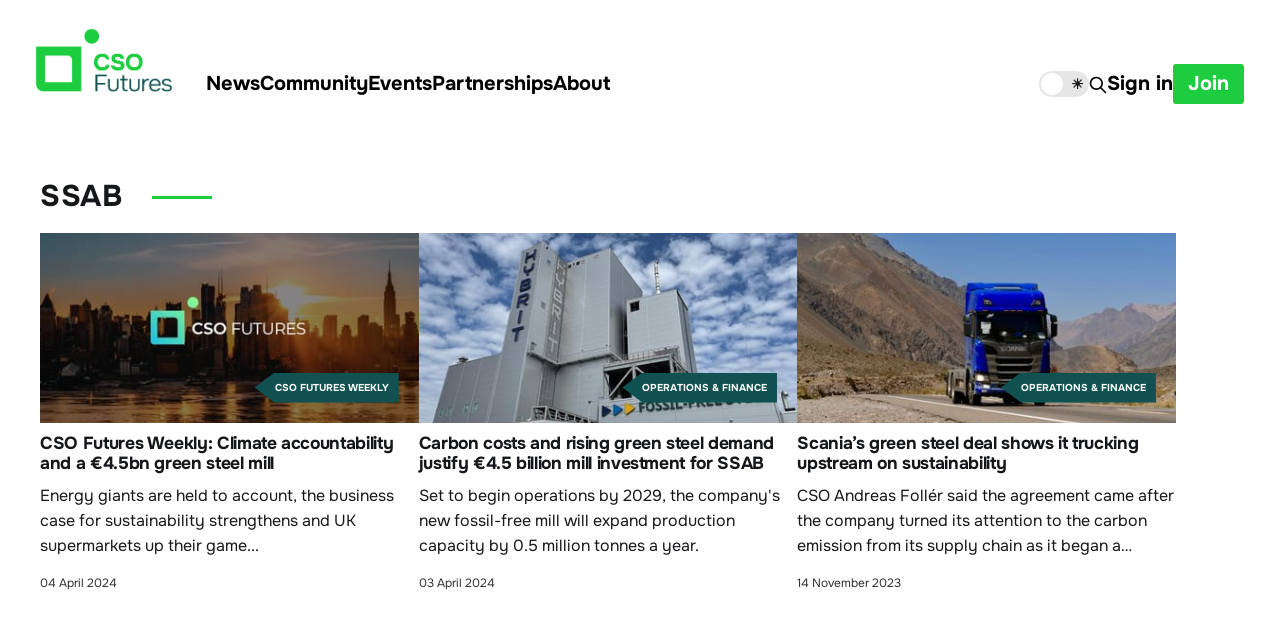

--- FILE ---
content_type: text/html; charset=utf-8
request_url: https://www.csofutures.com/tag/ssab/
body_size: 5611
content:
<!DOCTYPE html>
<html lang="en">

<head>
    <meta charset="utf-8">
    <meta name="viewport" content="width=device-width, initial-scale=1">
    <title>SSAB - CSO Futures</title>

    <link rel="stylesheet" href="https://www.csofutures.com/assets/built/screen.css?v=0e2303772a">
<link href="https://fonts.googleapis.com/css2?family=Montserrat:wght@400;600&display=swap" rel="stylesheet">
<link rel="stylesheet" href="https://cdnjs.cloudflare.com/ajax/libs/font-awesome/6.2.0/css/brands.min.css" integrity="sha512-+oRH6u1nDGSm3hH8poU85YFIVTdSnS2f+texdPGrURaJh8hzmhMiZrQth6l56P4ZQmxeZzd2DqVEMqQoJ8J89A==" crossorigin="anonymous" referrerpolicy="no-referrer" />


    <link rel="icon" href="https://www.csofutures.com/content/images/size/w256h256/2026/01/logo-black.png" type="image/png">
    <link rel="canonical" href="https://www.csofutures.com/tag/ssab/">
    <meta name="referrer" content="no-referrer-when-downgrade">
    
    <meta property="og:site_name" content="CSO Futures">
    <meta property="og:type" content="website">
    <meta property="og:title" content="SSAB - CSO Futures">
    <meta property="og:description" content="CSO Futures: Analysis, interviews and events designed exclusively to support leaders in the rapidly evolving Chief Sustainability Officer role.">
    <meta property="og:url" content="https://www.csofutures.com/tag/ssab/">
    <meta property="og:image" content="https://www.csofutures.com/content/images/size/w1200/2026/01/getty-images-gvY023x2CRA-unsplash--1-.jpg">
    <meta property="article:publisher" content="https://www.facebook.com/ghost">
    <meta name="twitter:card" content="summary_large_image">
    <meta name="twitter:title" content="SSAB - CSO Futures">
    <meta name="twitter:description" content="CSO Futures: Analysis, interviews and events designed exclusively to support leaders in the rapidly evolving Chief Sustainability Officer role.">
    <meta name="twitter:url" content="https://www.csofutures.com/tag/ssab/">
    <meta name="twitter:image" content="https://www.csofutures.com/content/images/size/w1200/2026/01/getty-images-gvY023x2CRA-unsplash--1-.jpg">
    <meta name="twitter:site" content="@ghost">
    <meta property="og:image:width" content="1200">
    <meta property="og:image:height" content="801">
    
    <script type="application/ld+json">
{
    "@context": "https://schema.org",
    "@type": "Series",
    "publisher": {
        "@type": "Organization",
        "name": "CSO Futures",
        "url": "https://www.csofutures.com/",
        "logo": {
            "@type": "ImageObject",
            "url": "https://www.csofutures.com/content/images/2026/01/CSO_Logo-on-dark@2x.png"
        }
    },
    "url": "https://www.csofutures.com/tag/ssab/",
    "name": "SSAB",
    "mainEntityOfPage": "https://www.csofutures.com/tag/ssab/"
}
    </script>

    <meta name="generator" content="Ghost 6.16">
    <link rel="alternate" type="application/rss+xml" title="CSO Futures" href="https://www.csofutures.com/rss/">
    <script defer src="https://cdn.jsdelivr.net/ghost/portal@~2.58/umd/portal.min.js" data-i18n="true" data-ghost="https://www.csofutures.com/" data-key="3939802ebc9234fac9c0552aec" data-api="https://cso-futures.ghost.io/ghost/api/content/" data-locale="en" crossorigin="anonymous"></script><style id="gh-members-styles">.gh-post-upgrade-cta-content,
.gh-post-upgrade-cta {
    display: flex;
    flex-direction: column;
    align-items: center;
    font-family: -apple-system, BlinkMacSystemFont, 'Segoe UI', Roboto, Oxygen, Ubuntu, Cantarell, 'Open Sans', 'Helvetica Neue', sans-serif;
    text-align: center;
    width: 100%;
    color: #ffffff;
    font-size: 16px;
}

.gh-post-upgrade-cta-content {
    border-radius: 8px;
    padding: 40px 4vw;
}

.gh-post-upgrade-cta h2 {
    color: #ffffff;
    font-size: 28px;
    letter-spacing: -0.2px;
    margin: 0;
    padding: 0;
}

.gh-post-upgrade-cta p {
    margin: 20px 0 0;
    padding: 0;
}

.gh-post-upgrade-cta small {
    font-size: 16px;
    letter-spacing: -0.2px;
}

.gh-post-upgrade-cta a {
    color: #ffffff;
    cursor: pointer;
    font-weight: 500;
    box-shadow: none;
    text-decoration: underline;
}

.gh-post-upgrade-cta a:hover {
    color: #ffffff;
    opacity: 0.8;
    box-shadow: none;
    text-decoration: underline;
}

.gh-post-upgrade-cta a.gh-btn {
    display: block;
    background: #ffffff;
    text-decoration: none;
    margin: 28px 0 0;
    padding: 8px 18px;
    border-radius: 4px;
    font-size: 16px;
    font-weight: 600;
}

.gh-post-upgrade-cta a.gh-btn:hover {
    opacity: 0.92;
}</style><script async src="https://js.stripe.com/v3/"></script>
    <script defer src="https://cdn.jsdelivr.net/ghost/sodo-search@~1.8/umd/sodo-search.min.js" data-key="3939802ebc9234fac9c0552aec" data-styles="https://cdn.jsdelivr.net/ghost/sodo-search@~1.8/umd/main.css" data-sodo-search="https://cso-futures.ghost.io/" data-locale="en" crossorigin="anonymous"></script>
    
    <link href="https://www.csofutures.com/webmentions/receive/" rel="webmention">
    <script defer src="/public/cards.min.js?v=0e2303772a"></script>
    <link rel="stylesheet" type="text/css" href="/public/cards.min.css?v=0e2303772a">
    <script defer src="/public/comment-counts.min.js?v=0e2303772a" data-ghost-comments-counts-api="https://www.csofutures.com/members/api/comments/counts/"></script>
    <script defer src="/public/member-attribution.min.js?v=0e2303772a"></script>
    <script defer src="/public/ghost-stats.min.js?v=0e2303772a" data-stringify-payload="false" data-datasource="analytics_events" data-storage="localStorage" data-host="https://www.csofutures.com/.ghost/analytics/api/v1/page_hit"  tb_site_uuid="20b1cfc3-6ad5-403e-b1f8-238feb4a05c4" tb_post_uuid="undefined" tb_post_type="null" tb_member_uuid="undefined" tb_member_status="undefined"></script><style>:root {--ghost-accent-color: #1ecd3f;}</style>
    <!-- Google Tag Manager -->
<script>(function(w,d,s,l,i){w[l]=w[l]||[];w[l].push({'gtm.start':
new Date().getTime(),event:'gtm.js'});var f=d.getElementsByTagName(s)[0],
j=d.createElement(s),dl=l!='dataLayer'?'&l='+l:'';j.async=true;j.src=
'https://www.googletagmanager.com/gtm.js?id='+i+dl;f.parentNode.insertBefore(j,f);
})(window,document,'script','dataLayer','GTM-KNMQ5F56');</script>
<!-- End Google Tag Manager -->
<!-- Google tag (gtag.js) -->
<script async src="https://www.googletagmanager.com/gtag/js?id=G-GYQBXJPJ1M"></script>
<script>
  window.dataLayer = window.dataLayer || [];
  function gtag(){dataLayer.push(arguments);}
  gtag('js', new Date());

  gtag('config', 'G-GYQBXJPJ1M');
</script>
<style>
    /* temporary patch on small screens */
    @media screen and (max-width:767px) {
        .text-bar {
            width: 100svw!important;
        }
        .text-bar span {
            font-size: calc(var(--h1-size) * 0.6)!important;
        }
    }


    .address_foot p {
    	text-wrap: balance;
        white-space: normal!important;
	}

    .is-head-open .gh-head-menu .nav .nav-current:not(:first-child) a {
        margin-left: -10px;
    }
    a.gh-foot-logo img {
    height: 80px;
    width: 80px;
}
    @media (max-width: 767px) {
a.gh-foot-logo {
    justify-self: center
    }
    }
    .post-template .author-list * {
    display: unset;
}
    .post-template .author-list {
    display: flex;
}
  .events .feed-excerpt {
    -webkit-line-clamp: unset;
  }
</style>
</head>

<body class="tag-template tag-ssab index-page with-full-cover  is-head-left-logo  is-head-brand">
<div class="site">

    <header id="gh-head" class="gh-head gh-outer">
        <div class="gh-head-inner">
            <div class="gh-head-brand">
                <div class="gh-head-brand-wrapper">
                    <a class="gh-head-logo" href="https://www.csofutures.com">
                                <img src="https://www.csofutures.com/content/images/2026/01/CSO_Logo-on-dark@2x.png" alt="CSO Futures" class="lightmode-visible-only">
                                <img src="/content/images/2026/01/CSO_Logo-on-light@2x.png" alt="CSO Futures" class="darkmode-visible-only">
                    </a>
                </div>
                <button class="gh-search gh-icon-btn" aria-label="Search this site" data-ghost-search><svg xmlns="http://www.w3.org/2000/svg" fill="none" viewBox="0 0 24 24" stroke="currentColor" stroke-width="2" width="20" height="20"><path stroke-linecap="round" stroke-linejoin="round" d="M21 21l-6-6m2-5a7 7 0 11-14 0 7 7 0 0114 0z"></path></svg></button>
                <button class="gh-burger" aria-label="Site menu"><div class="third-line"></div></button>
            </div>

            <nav class="gh-head-menu">
                
                <ul class="nav">
    <li class="nav-news"><a href="https://www.csofutures.com/news/">News</a></li>
    <li class="nav-community"><a href="https://www.csofutures.com/cso-futures-community-apply/">Community</a></li>
    <li class="nav-events"><a href="https://www.csofutures.com/events/">Events</a></li>
    <li class="nav-partnerships"><a href="https://www.csofutures.com/partnerships/">Partnerships</a></li>
    <li class="nav-about"><a href="https://www.csofutures.com/about-us/">About</a></li>
</ul>

            </nav>

            <div class="gh-head-actions">
                
  <div>
  <input type="checkbox" class="dm-checkbox" id="dm-checkbox">
  <label for="dm-checkbox" class="dm-checkbox-label">
    <ico>🌙</ico>
    <ico>☀️</ico>
    <span class="ball"></span>
  </label>
</div>

<script>
const checkbox = document.getElementById("dm-checkbox")
checkbox.addEventListener("change", () => {
  document.body.classList.toggle("dark")
  document.cookie = `darkmode-prefered=${checkbox.checked};path=/`
})

function getCookie(cname) {
  let name = cname + "=";
  let decodedCookie = decodeURIComponent(document.cookie);
  let ca = decodedCookie.split(';');
  for(let i = 0; i <ca.length; i++) {
    let c = ca[i];
    while (c.charAt(0) == ' ') {
      c = c.substring(1);
    }
    if (c.indexOf(name) == 0) {
      return c.substring(name.length, c.length);
    }
  }
  return "none";
}
function checkCookie() {
  let preference = getCookie("darkmode-prefered");
  if (preference != "none") {
    if (preference == "true") { 
        checkbox.checked = true;
        document.body.classList.add("dark")
        } else {
        checkbox.checked = false;
        document.body.classList.remove("dark")
        }
  } else {
    // do what user prefers
    if (window.matchMedia("(prefers-color-scheme:dark)").matches) {
        checkbox.checked = true;
        document.body.classList.add("dark")
    } else {
        checkbox.checked = false;
        document.body.classList.remove("dark")
    }
    
  }
}
checkCookie()
</script>
                    <button class="gh-search gh-icon-btn" aria-label="Search this site" data-ghost-search><svg xmlns="http://www.w3.org/2000/svg" fill="none" viewBox="0 0 24 24" stroke="currentColor" stroke-width="2" width="20" height="20"><path stroke-linecap="round" stroke-linejoin="round" d="M21 21l-6-6m2-5a7 7 0 11-14 0 7 7 0 0114 0z"></path></svg></button>
                    <div class="gh-head-members">
                                <a class="gh-head-link" href="#/portal/signin" data-portal="signin">Sign in</a>
                                <a class="gh-head-btn gh-btn gh-primary-btn" href="#/portal/signup" data-portal="signup">Join</a>
                    </div>
            </div>
        </div>
    </header>


    <div class="site-content">
         <main class="site-main">

    <header class="feed-header gh-canvas">

        <div class="feed-header-wrapper">
            <h2 class="feed-header-title">SSAB</h2>
        </div>

    </header>
    <div class="post-feed gh-canvas">

             <section class="featured-wrapper-new gh-inner">
                <div class="featured-feed-new gh-feed ">
                    
            <article class="post tag-cso-futures-weekly tag-news tag-steel tag-ssab tag-fossil-fuels tag-influencemap tag-fedrigoni tag-kraton-corporation tag-nobina tag-tesco tag-co-op tag-nature-restoration-law">
                <a  href=/news/cso-futures-weekly-climate-accountability-green-steel-mill/ aria-label="CSO Futures Weekly: Climate accountability and a €4.5bn green steel mill" style="position:relative;">
                <div class="u-placeholder horizontal">
                        <img
                            class="u-object-fit"
                            srcset="/content/images/size/w400/2024/04/Website-Still-1.jpg 400w,
/content/images/size/w750/2024/04/Website-Still-1.jpg 750w,
/content/images/size/w960/2024/04/Website-Still-1.jpg 960w,
/content/images/size/w1140/2024/04/Website-Still-1.jpg 1140w"
                            sizes="(min-width: 1256px) calc((1130px - 60px) / 3), (min-width: 992px) calc((90vw - 60px) / 3), (min-width: 768px) calc((90vw - 30px) / 2), 90vw"
                            src="/content/images/size/w750/2024/04/Website-Still-1.jpg"
                            alt="CSO Futures Weekly: Climate accountability and a €4.5bn green steel mill"
                            loading="lazy"
                        >
                <div class='tagbox' >
                CSO Futures Weekly</div>
                </div>

                <h3 class="post-title">CSO Futures Weekly: Climate accountability and a €4.5bn green steel mill</h3>
                
                <div class="post-excerpt">Energy giants are held to account, the business case for sustainability strengthens and UK supermarkets up their game...</div>
                </a>
                <div class="author-list">
                        <div class="author-image-placeholder u-placeholder square">
                            <a href="/author/melodie/" title="Melodie Michel">
                                    <img class="author-image u-object-fit" src="/content/images/size/w150/2023/10/Profile-pic-Melodie.jpeg" alt="Melodie Michel" loading="lazy">
                            </a>
                        </div>
                        <div class="feed-data-holder">
                        <div class="feed-name"><a href="/author/melodie/">Melodie Michel</a></div>
                        <div class="post_date">04 April 2024</div>
                        </div>
                </div>
            </article>
                    
            <article class="post tag-operations-finance tag-steel tag-ssab tag-scania tag-news tag-eu-ets tag-hydrogen featured">
                <a  href=/news/carbon-costs-and-rising-green-steel-demand-justify-eu4-5-billion-mill-investment-for-ssab/ aria-label="Carbon costs and rising green steel demand justify €4.5 billion mill investment for SSAB" style="position:relative;">
                <div class="u-placeholder horizontal">
                        <img
                            class="u-object-fit"
                            srcset="/content/images/size/w400/2024/04/Hybrit-2022.jpg 400w,
/content/images/size/w750/2024/04/Hybrit-2022.jpg 750w,
/content/images/size/w960/2024/04/Hybrit-2022.jpg 960w,
/content/images/size/w1140/2024/04/Hybrit-2022.jpg 1140w"
                            sizes="(min-width: 1256px) calc((1130px - 60px) / 3), (min-width: 992px) calc((90vw - 60px) / 3), (min-width: 768px) calc((90vw - 30px) / 2), 90vw"
                            src="/content/images/size/w750/2024/04/Hybrit-2022.jpg"
                            alt="Carbon costs and rising green steel demand justify €4.5 billion mill investment for SSAB"
                            loading="lazy"
                        >
                <div class='tagbox' >
                Operations &amp; Finance</div>
                </div>

                <h3 class="post-title">Carbon costs and rising green steel demand justify €4.5 billion mill investment for SSAB</h3>
                
                <div class="post-excerpt">Set to begin operations by 2029, the company&#39;s new fossil-free mill will expand production capacity by 0.5 million tonnes a year.</div>
                </a>
                <div class="author-list">
                        <div class="author-image-placeholder u-placeholder square">
                            <a href="/author/melodie/" title="Melodie Michel">
                                    <img class="author-image u-object-fit" src="/content/images/size/w150/2023/10/Profile-pic-Melodie.jpeg" alt="Melodie Michel" loading="lazy">
                            </a>
                        </div>
                        <div class="feed-data-holder">
                        <div class="feed-name"><a href="/author/melodie/">Melodie Michel</a></div>
                        <div class="post_date">03 April 2024</div>
                        </div>
                </div>
            </article>
                    
            <article class="post tag-operations-finance tag-electric-vehicles tag-scania tag-ssab tag-net-zero tag-news featured">
                <a  href=/news/scanias-green-steel-deal-shows-it-trucking-upstream-on-sustainability/ aria-label="Scania’s green steel deal shows it trucking upstream on sustainability" style="position:relative;">
                <div class="u-placeholder horizontal">
                        <img
                            class="u-object-fit"
                            srcset="/content/images/size/w400/2023/11/juan-pablo-mascanfroni-uRPQ-yH23PE-unsplash.jpg 400w,
/content/images/size/w750/2023/11/juan-pablo-mascanfroni-uRPQ-yH23PE-unsplash.jpg 750w,
/content/images/size/w960/2023/11/juan-pablo-mascanfroni-uRPQ-yH23PE-unsplash.jpg 960w,
/content/images/size/w1140/2023/11/juan-pablo-mascanfroni-uRPQ-yH23PE-unsplash.jpg 1140w"
                            sizes="(min-width: 1256px) calc((1130px - 60px) / 3), (min-width: 992px) calc((90vw - 60px) / 3), (min-width: 768px) calc((90vw - 30px) / 2), 90vw"
                            src="/content/images/size/w750/2023/11/juan-pablo-mascanfroni-uRPQ-yH23PE-unsplash.jpg"
                            alt="Scania’s green steel deal shows it trucking upstream on sustainability"
                            loading="lazy"
                        >
                <div class='tagbox' >
                Operations &amp; Finance</div>
                </div>

                <h3 class="post-title">Scania’s green steel deal shows it trucking upstream on sustainability</h3>
                
                <div class="post-excerpt">CSO Andreas Follér said the agreement came after the company turned its attention to the carbon emission from its supply chain as it began a strategy of electrification.</div>
                </a>
                <div class="author-list">
                        <div class="author-image-placeholder u-placeholder square">
                            <a href="/author/melodie/" title="Melodie Michel">
                                    <img class="author-image u-object-fit" src="/content/images/size/w150/2023/10/Profile-pic-Melodie.jpeg" alt="Melodie Michel" loading="lazy">
                            </a>
                        </div>
                        <div class="feed-data-holder">
                        <div class="feed-name"><a href="/author/melodie/">Melodie Michel</a></div>
                        <div class="post_date">14 November 2023</div>
                        </div>
                </div>
            </article>

                </div>

            </section>
       
    </div>

    <nav class="load-more">
    <button class="button button-secondary gh-loadmore">Load more</button>
</nav>

    </main>

    
    </div>

    <footer class="gh-foot gh-outer">
        <div class="gh-foot-inner gh-inner">
            <a class="gh-foot-logo" href="https://www.csofutures.com">
                                <img src="/content/images/2026/01/CSO_Logo-on-light@2x.png" alt="CSO Futures" >
                       
            </a>
            <div class="foot-right-menu">

            
                <nav class="gh-foot-menu">
                    <ul class="nav">
    <li class="nav-news"><a href="https://www.csofutures.com/news/">News</a></li>
    <li class="nav-community"><a href="https://www.csofutures.com/cso-futures-community-apply/">Community</a></li>
    <li class="nav-events"><a href="https://www.csofutures.com/events/">Events</a></li>
    <li class="nav-partnerships"><a href="https://www.csofutures.com/partnerships/">Partnerships</a></li>
    <li class="nav-about"><a href="https://www.csofutures.com/about-us/">About</a></li>
</ul>

                    <ul class="nav">
    <li class="nav-linkedin"><a href="https://www.linkedin.com/company/csofutures/">LinkedIn</a></li>
    <li class="nav-privacy-policy"><a href="https://www.csofutures.com/privacy/">Privacy policy</a></li>
</ul>

                </nav>
            
            <div class="address_foot">
                <p style="max-width: 100%">CSOFutures Ltd: 23 Grand Parade, Brighton, BN2 9QB, UK</p>
            </div>
            </div>
        </div>
    </footer>

</div>


<script>
    if (document.body.classList.contains('with-full-cover') && (/Android|webOS|iPhone|iPad|iPod|BlackBerry/i.test(navigator.platform))) {
        document.getElementsByClassName('cover')[0].style.height = window.innerHeight + 'px';
    }
</script>

<script src="https://www.csofutures.com/assets/built/main.min.js?v=0e2303772a"></script>

<script>
	var links = document.querySelectorAll('a');
	links.forEach((link) => {
		var a = new RegExp('/' + window.location.host + '/');
		if(link.href.indexOf("javascript") == -1){
			if(!a.test(link.href)) {
				link.addEventListener('click', (event) => {
					event.preventDefault();
					event.stopPropagation();
					window.open(link.href, '_blank');
				});
			}
		}
	});
</script>

</body>
</html>